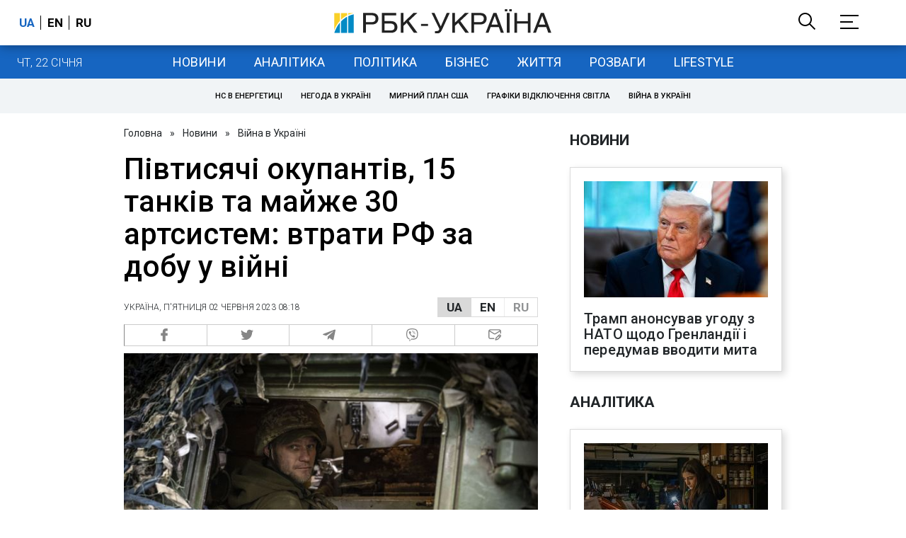

--- FILE ---
content_type: application/javascript; charset=utf-8
request_url: https://fundingchoicesmessages.google.com/f/AGSKWxX5uyIaNbAN9SrNBPcjq7Y0CGhxVSTgVBxSfLlzCmi9fbc6-ZdeUv8kTifsDIC_DIwbIAZv3n18abnCann4AfSQE-2susfE0ch74_8PAYv2gt4GzK7EMqi3HyBWcbd0mCTPWToJZNsyPsshWYEmFX0NEIWHsHKurRVG7MdCCZAwIvMCBUSNTGsa_g==/_/Ads/Builder.=admeta&/adv6./ad728x90._adtitle.
body_size: -1290
content:
window['018a7032-8b7e-4b8a-bbcb-e646bb3a6c3c'] = true;